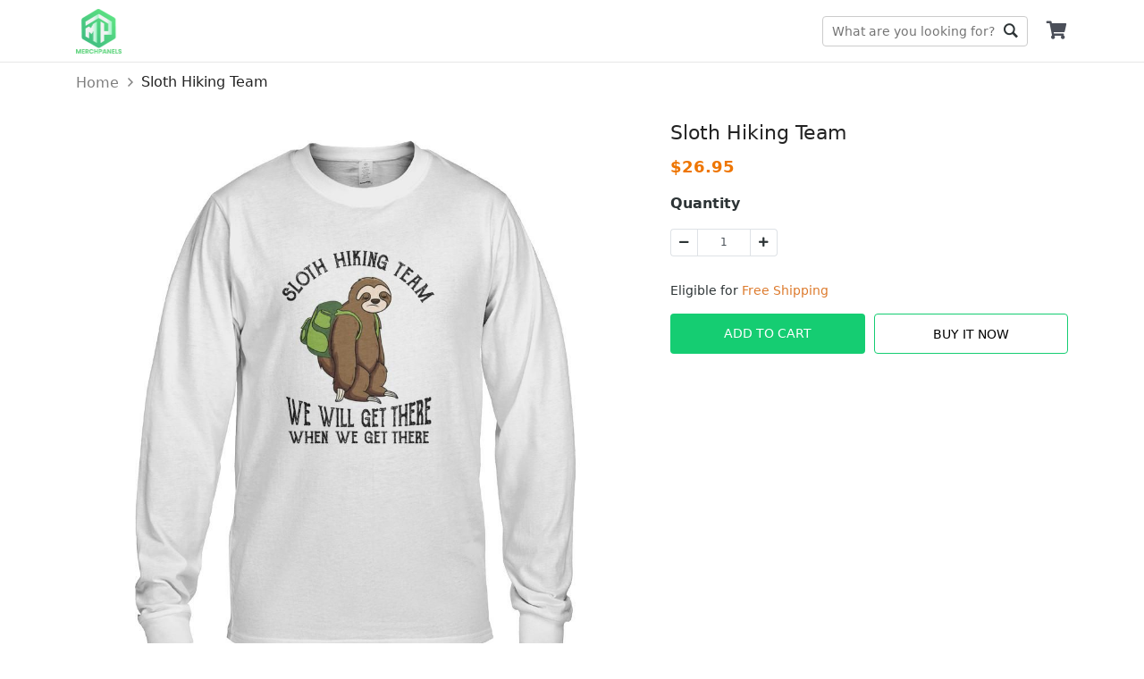

--- FILE ---
content_type: text/html; charset=utf-8
request_url: https://merchpanels.com/sloth-hiking-team
body_size: 8230
content:
<!DOCTYPE html><html lang="en-US"><head><meta charSet="utf-8" class="next-head"/><meta property="og:image" content="https://d2dytk4tvgwhb4.cloudfront.net/lyntz7nk/products/623172f67c7b9f5a8c30f11e/attributes-slide:2d-unisex-long-sleeve,color:white/front-h1IP0aVVqi/regular.jpg" class="next-head"/><meta property="og:locale" content="en_US" class="next-head"/><meta property="og:site_name" content="Sloth Hiking Team" class="next-head"/><link rel="dns-prefetch" href="https://sf-assets-cdn.merchize.com" class="next-head"/><link rel="search" type="application/opensearchdescription+xml" title="MerchPanels Search" href="/public/openSearch.xml" class="next-head"/><script type="application/ld+json" class="next-head">{"@context":"http://schema.org","@type":"organization","name":"MerchPanels","url":"https://merchpanels.com","image":"https://d3lztphkys8xbv.cloudfront.net/ft9uc2v7/22/10/settings/1666599823279_logo.png","telephone":"+84981639686","email":"care.merchpanels@gmail.com","address":{"@type":"postaladdress","streetaddress":"21 Tran Thi Nghi Street, 7 Ward, Go Vap District","addresslocality":"21 Tran Thi Nghi Street, 7 Ward, Go Vap District","postalcode":"700000","addresscountry":"Viet Nam"}}</script><script type="application/ld+json" class="next-head">{"@context":"https://schema.org/","@type":"WebSite","name":"MerchPanels","url":"https://merchpanels.com","image":"https://d3lztphkys8xbv.cloudfront.net/ft9uc2v7/22/10/settings/1666599823279_logo.png","potentialAction":{"@type":"SearchAction","target":"merchpanels.com","query-input":"required name=MerchPanels"}}</script><script type="application/ld+json" class="next-head">{"@context":"https://schema.org/","@type":"LocalBusiness","name":"MerchPanels","url":"https://merchpanels.com","image":"https://d3lztphkys8xbv.cloudfront.net/ft9uc2v7/22/10/settings/1666599823279_logo.png","telephone":"+84981639686","address":{"@type":"PostalAddress","streetAddress":"21 Tran Thi Nghi Street, 7 Ward, Go Vap District","addressLocality":"21 Tran Thi Nghi Street, 7 Ward, Go Vap District","postalCode":"700000","addressCountry":"Viet Nam"}}</script><script type="application/ld+json" class="next-head">{"@context":"https://schema.org/","@type":"product","name":"Sloth Hiking Team","image":"https://d2dytk4tvgwhb4.cloudfront.net/lyntz7nk/products/623172f67c7b9f5a8c30f11e/attributes-slide:2d-unisex-long-sleeve,color:white/front-h1IP0aVVqi/regular.jpg","brand":{"@type":"brand","name":"Sloth Hiking Team"},"offers":{"@type":"offer","priceCurrency":"USD","price":26.95}}</script><script type="application/ld+json" class="next-head">{"@context":"https://schema.org","@type":"BreadcrumbList","itemListElement":[{"@type":"ListItem","position":1,"name":"Home","item":"https://merchpanels.com"},{"@type":"ListItem","position":2,"name":"Sloth Hiking Team"}]}</script><meta name="_cache" content="SHOULD_CACHE_PAGE" class="next-head"/><title class="next-head">Sloth Hiking Team</title><meta name="description" content="This product is a best gift for special occasions and holidays, such as Anniversary, Wedding, Mother’s Day, Father’s Day, Graduation, Thanksgiving, Christmas &amp;amp; New Year’s Day. Show your loved one how much you love them to the moon and back!   At Merchpanels, besides custom apparel, we also offer tees, hoodies, swea" class="next-head"/><meta content="26.95" property="product:price:amount" class="next-head"/><meta content="USD" property="product:price:currency" class="next-head"/><meta content="product" property="og:type" class="next-head"/><meta content="https://merchpanels.com/sloth-hiking-team" property="og:url" class="next-head"/><meta property="og:title" content="Sloth Hiking Team" class="next-head"/><meta property="og:description" content="This product is a best gift for special occasions and holidays, such as Anniversary, Wedding, Mother’s Day, Father’s Day, Graduation, Thanksgiving, Christmas &amp;amp; New Year’s Day. Show your loved one how much you love them to the moon and back!
&amp;nbsp;
At Merchpanels, besides custom apparel, we also offer tees, hoodies, sweaters, mugs, blankets accessories and more on our website, so do not miss our other Friends Halloween Shirt, Halloween T Shirts for Men, Halloween T Shirts for Women, Halloween Shirt Costume, Halloween Shirt Cute, Halloween Shirt Michael Myers, Halloween Running Shirt, Michael Myers Shirt, Pumpkin Shirt, Hocus Pocus T Shirt related merchandise. Moreover, all the products are made-to-order and one of a kind custom designs you can’t get elsewhere in normal stores. Let’s discover Merchpanels.com now and find your favorite personalized items. We can’t wait to surprise and build beautiful memories with you and your loved ones." class="next-head"/><meta property="og:price:amount" content="26.95" class="next-head"/><meta property="og:price:currency" content="USD" class="next-head"/><meta property="og:image" content="https://d2dytk4tvgwhb4.cloudfront.net/lyntz7nk/products/623172f67c7b9f5a8c30f11e/attributes-slide:2d-unisex-long-sleeve,color:white/front-h1IP0aVVqi/regular.jpg" class="next-head"/><link rel="canonical" href="https://merchpanels.com/sloth-hiking-team" class="next-head"/><script type="application/ld+json">{"@context":"http://schema.org/","@type":"Product","productID":"623172f67c7b9f5a8c30f11e","name":"Sloth Hiking Team","description":"This product is a best gift for special occasions and holidays, such as Anniversary, Wedding, Mother’s Day, Father’s Day, Graduation, Thanksgiving, Christmas &amp; New Year’s Day. Show your loved one how much you love them to the moon and back!   At Merchpanels, besides custom apparel, we also offer tees, hoodies, swea","image":"https://d2dytk4tvgwhb4.cloudfront.net/lyntz7nk/products/623172f67c7b9f5a8c30f11e/attributes-slide:2d-unisex-long-sleeve,color:white/front-h1IP0aVVqi/regular.jpg","url":"https://merchpanels.com/sloth-hiking-team","offers":{"@type":"Offer","url":"https://merchpanels.com/sloth-hiking-team","priceCurrency":"USD","price":26.95,"availability":"http://schema.org/InStock"},"brand":{"@type":"Thing","name":"MerchPanels"}}</script><script class="next-head">(function(w,d,s,l,i){w[l]=w[l]||[];w[l].push({'gtm.start':new Date().getTime(),event:'gtm.js'});var f=d.getElementsByTagName(s)[0],j=d.createElement(s),dl=l!='dataLayer'?'&l='+l:'';j.async=true;j.src='https://www.googletagmanager.com/gtm.js?id='+i+dl;f.parentNode.insertBefore(j,f);})(window,document,'script','dataLayer','GTM-P9T27SS');</script><link rel="preload" href="https://sf-assets-cdn.merchize.com/9703c344f890b8e4bc8cb974c4ecd5264d4b9dc3/_next/static/2TMF9hVy7Z~3tQP90H5XC/pages/product.js" as="script"/><link rel="preload" href="https://sf-assets-cdn.merchize.com/9703c344f890b8e4bc8cb974c4ecd5264d4b9dc3/_next/static/2TMF9hVy7Z~3tQP90H5XC/pages/_app.js" as="script"/><link rel="preload" href="https://sf-assets-cdn.merchize.com/9703c344f890b8e4bc8cb974c4ecd5264d4b9dc3/_next/static/2TMF9hVy7Z~3tQP90H5XC/pages/_error.js" as="script"/><link rel="preload" href="https://sf-assets-cdn.merchize.com/9703c344f890b8e4bc8cb974c4ecd5264d4b9dc3/_next/static/chunks/52.ea385be73a97a170fc5c.js" as="script"/><link rel="preload" href="https://sf-assets-cdn.merchize.com/9703c344f890b8e4bc8cb974c4ecd5264d4b9dc3/_next/static/runtime/webpack-22145a57f90d45ff0527.js" as="script"/><link rel="preload" href="https://sf-assets-cdn.merchize.com/9703c344f890b8e4bc8cb974c4ecd5264d4b9dc3/_next/static/chunks/styles.4541d2a9dd9ecf49b968.js" as="script"/><link rel="preload" href="https://sf-assets-cdn.merchize.com/9703c344f890b8e4bc8cb974c4ecd5264d4b9dc3/_next/static/chunks/commons.b97f666c5d5b712017aa.js" as="script"/><link rel="preload" href="https://sf-assets-cdn.merchize.com/9703c344f890b8e4bc8cb974c4ecd5264d4b9dc3/_next/static/runtime/main-76282ba85b8107dd99e4.js" as="script"/><link rel="stylesheet" href="https://sf-assets-cdn.merchize.com/9703c344f890b8e4bc8cb974c4ecd5264d4b9dc3/_next/static/css/styles.e0d37141.chunk.css"/><style id="__jsx-3812731435">@font-face{font-family:'Ionicons';src:url('/static/assets/fonts/ionicons/ionicons.ttf') format('truetype');font-display:swap;}
@font-face{font-family:'Font Awesome';src:url('/static/assets/fonts/fontawesome/fa-brands-400.woff2') format('woff2');font-display:swap;}
@font-face{font-family:'Font Awesome';src:url('/static/assets/fonts/fontawesome/fa-solid-900.woff2') format('woff2');font-display:swap;}</style><meta name="viewport" content="width=device-width, initial-scale=1.0" class="jsx-3812731435"/><link rel="dns-prefetch" href="https://d2dytk4tvgwhb4.cloudfront.net" class="jsx-3812731435"/><link rel="dns-prefetch" href="https://use.fontawesome.com" class="jsx-3812731435"/><link rel="dns-prefetch" href="https://fonts.googleapis.com" class="jsx-3812731435"/><link rel="dns-prefetch" href="https://connect.facebook.net" class="jsx-3812731435"/><meta property="article:modified_time" content="2026-01-18T13:42:48.093Z" class="jsx-3812731435"/><script async="" src="https://www.googletagmanager.com/gtag/js?id=G-CDV9CLSYYY"></script><script>
                    window.dataLayer = window.dataLayer || [];
                    function gtag(){dataLayer.push(arguments)};
                    gtag('js', new Date());
                    
                    gtag('config', 'G-CDV9CLSYYY');
                    
                </script></head><body><div id="AddSuccessCart"></div><div id="__next"><div id="app" class=""><div class="Header"><div class="HeaderWrapper container"><div class="QuickSearchForm"><form class="DesktopWrapper"><input type="text" class="SearchForm" placeholder="What are you looking for?" value=""/><div class="ButtonWrapper"><button class="SearchButton" type="submit">Go</button></div><div class="IconWrapper d-md-none"></div></form><span class="CloseSearch d-md-none">Close</span></div><div class="MobileHeader d-md-none"><div class="LeftHeader"><div class="BurgerToggle"></div></div></div><div class="LogoWrapper d-md-block flex-shrink-0"><a class="Logo" title="MerchPanels" href="/"><img src="https://d3lztphkys8xbv.cloudfront.net/ft9uc2v7/22/10/settings/1666599823279_logo.png" alt="MerchPanels" srcSet="https://d2dytk4tvgwhb4.cloudfront.net/thumb/image/o_png,h_70,e_true,fit_cover/ft9uc2v7/22/10/settings/1666599823279_logo.png 70w, https://d2dytk4tvgwhb4.cloudfront.net/thumb/image/o_png,h_100,e_true,fit_cover/ft9uc2v7/22/10/settings/1666599823279_logo.png 100w" sizes="(max-width: 768px) 70px, 100px" loading="lazy"/></a></div><div class="DesktopMenu d-none d-sm-block m-auto"><div></div></div><div class="RightHeader d-md-block"><div class="CartWrapper"><a href="/orders/cart" class="Cart"><div class="CartInner"><button><i class="Icon fa fa-shopping-cart"></i></button></div></a></div></div></div></div><div class="Breadcrumb"><div class="container"><nav aria-label="breadcrumb"><ol class="breadcrumb"><li class="breadcrumb-item"><a href="/" class="BreadcrumbLink"><span>Home</span></a></li><li class="breadcrumb-item"><span>Sloth Hiking Team</span></li></ol></nav></div></div><main class="MainContent" id="main"><div class="ProductPageContainer"><div class="ProductPage"><div class="TopProduct"><div class="BreadcrumbProduct"><div class="container"><nav class="" aria-label="breadcrumb"><ol class="breadcrumb"><li class="breadcrumb-item"><a href="/">Home</a></li><li class="active breadcrumb-item" aria-current="page">Sloth Hiking Team</li></ol></nav></div></div></div><div class="ProductMain"><div class="container"><div class="ProductWrapper"><div class="ProductLeft col-md-7 col-12 float-md-left"><div class="WrapperLeft" id="ProductLeft"><div class="ProductThumbnail"><div id="main-preview" class="position-relative"><div class="ProductImageCarousel"><div class="slick-slider slick-initialized" dir="ltr"><div class="slick-list"><div class="slick-track" style="width:500%;left:-100%"><div data-index="-1" tabindex="-1" class="slick-slide slick-cloned" aria-hidden="true" style="width:20%"><div><div class="ProductImage" tabindex="-1" style="width:100%;display:inline-block"><div class="ImagePreview loading"><div class="Image"><img class="img-fluid ImagePreview" src="https://d2dytk4tvgwhb4.cloudfront.net/lyntz7nk/products/623172f67c7b9f5a8c30f11e/attributes-slide:2d-unisex-long-sleeve,color:white/back-q2410FtoGj/regular.jpg" alt="lyntz7nk/products/623172f67c7b9f5a8c30f11e/attributes-slide:2d-unisex-long-sleeve,color:white/back-q2410FtoGj"/></div></div></div></div></div><div data-index="0" class="slick-slide slick-active slick-current" tabindex="-1" aria-hidden="false" style="outline:none;width:20%"><div><div class="ProductImage" tabindex="-1" style="width:100%;display:inline-block"><div class="ImagePreview loading"><div class="Image"><img class="img-fluid ImagePreview" src="https://d2dytk4tvgwhb4.cloudfront.net/lyntz7nk/products/623172f67c7b9f5a8c30f11e/attributes-slide:2d-unisex-long-sleeve,color:white/front-h1IP0aVVqi/regular.jpg" alt="lyntz7nk/products/623172f67c7b9f5a8c30f11e/attributes-slide:2d-unisex-long-sleeve,color:white/front-h1IP0aVVqi"/></div></div></div></div></div><div data-index="1" class="slick-slide" tabindex="-1" aria-hidden="true" style="outline:none;width:20%"><div><div class="ProductImage" tabindex="-1" style="width:100%;display:inline-block"><div class="ImagePreview loading"><div class="Image"><img class="img-fluid ImagePreview" src="https://d2dytk4tvgwhb4.cloudfront.net/lyntz7nk/products/623172f67c7b9f5a8c30f11e/attributes-slide:2d-unisex-long-sleeve,color:white/back-q2410FtoGj/regular.jpg" alt="lyntz7nk/products/623172f67c7b9f5a8c30f11e/attributes-slide:2d-unisex-long-sleeve,color:white/back-q2410FtoGj"/></div></div></div></div></div><div data-index="2" tabindex="-1" class="slick-slide slick-cloned" aria-hidden="true" style="width:20%"><div><div class="ProductImage" tabindex="-1" style="width:100%;display:inline-block"><div class="ImagePreview loading"><div class="Image"><img class="img-fluid ImagePreview" src="https://d2dytk4tvgwhb4.cloudfront.net/lyntz7nk/products/623172f67c7b9f5a8c30f11e/attributes-slide:2d-unisex-long-sleeve,color:white/front-h1IP0aVVqi/regular.jpg" alt="lyntz7nk/products/623172f67c7b9f5a8c30f11e/attributes-slide:2d-unisex-long-sleeve,color:white/front-h1IP0aVVqi"/></div></div></div></div></div><div data-index="3" tabindex="-1" class="slick-slide slick-cloned" aria-hidden="true" style="width:20%"><div><div class="ProductImage" tabindex="-1" style="width:100%;display:inline-block"><div class="ImagePreview loading"><div class="Image"><img class="img-fluid ImagePreview" src="https://d2dytk4tvgwhb4.cloudfront.net/lyntz7nk/products/623172f67c7b9f5a8c30f11e/attributes-slide:2d-unisex-long-sleeve,color:white/back-q2410FtoGj/regular.jpg" alt="lyntz7nk/products/623172f67c7b9f5a8c30f11e/attributes-slide:2d-unisex-long-sleeve,color:white/back-q2410FtoGj"/></div></div></div></div></div></div></div><ul style="display:block" class="slick-dots"><li class="slick-active"><button>1</button></li><li class=""><button>2</button></li></ul></div></div><div class="IconLoading"><div role="status" class="spinner-border-lg spinner-border text-success"><span class="sr-only">Loading...</span></div></div></div></div></div></div><div class="ProductTitle col-12 col-md-5 float-md-right"><h1>Sloth Hiking Team</h1></div><div id="ProductRight" class="ProductRight col-md-5 col-12 float-md-right"><div class="WrapperRight"><div class="ProductPrice"><span class="Origin"><b>$<!-- -->26.95</b></span></div><div class="ProductVariants"><div class="Variants"></div><div class="ProductQuantity mt-3"><div class="QuantityWrapper"><div class="Title"><strong><label for="input-quantity">Quantity</label></strong></div><div class="Quantity"><div class="QuantityInput input-group"><div class="disabled input-group-prepend"><span class="input-group-text"><i class="fas fa-minus"></i></span></div><input type="number" id="input-quantity" value="1" class="QuantityNumber form-control"/><div class="input-group-append"><span class="input-group-text"><i class="fas fa-plus"></i></span></div></div></div></div></div></div><div class="d-flex justify-content-start FreeShipping"><div class="pt-2"> Eligible for <span>Free Shipping</span></div></div><div class="ProductAddToCart"><div id="ButtonAddToCart" class="ButtonAddToCart"><div class="wrapButton"><div class="col-button"><button class="btn btn-primary CTAButton">Add To Cart</button></div><div class="col-button"><button class="btn btn-success BuyItButton">Buy It Now</button></div></div></div></div><div class="ProductShareActions"></div></div></div><div class="ProductRightStickyBarWrapper"><div class="ProductRightStickyBar" id="ProductRightStickyBar"><div class="container"><div class="row align-items-center"><div class="col-md-4 d-none d-sm-block"><div class="d-flex align-items-center"><div class="WrapperImageSticky"><div class="ProductLeft float-md-left"><div class="WrapperLeft" id="ProductLeft"><div class="ProductThumbnail"><div id="main-preview" class="position-relative"><div class="ProductImageCarousel"><div class="slick-slider slick-initialized" dir="ltr"><div class="slick-list"><div class="slick-track" style="width:500%;left:-100%"><div data-index="-1" tabindex="-1" class="slick-slide slick-cloned" aria-hidden="true" style="width:20%"><div><div class="ProductImage" tabindex="-1" style="width:100%;display:inline-block"><div class="ImagePreview loading"><div class="Image"><img class="img-fluid ImagePreview" src="https://d2dytk4tvgwhb4.cloudfront.net/lyntz7nk/products/623172f67c7b9f5a8c30f11e/attributes-slide:2d-unisex-long-sleeve,color:white/back-q2410FtoGj/regular.jpg" alt="lyntz7nk/products/623172f67c7b9f5a8c30f11e/attributes-slide:2d-unisex-long-sleeve,color:white/back-q2410FtoGj"/></div></div></div></div></div><div data-index="0" class="slick-slide slick-active slick-current" tabindex="-1" aria-hidden="false" style="outline:none;width:20%"><div><div class="ProductImage" tabindex="-1" style="width:100%;display:inline-block"><div class="ImagePreview loading"><div class="Image"><img class="img-fluid ImagePreview" src="https://d2dytk4tvgwhb4.cloudfront.net/lyntz7nk/products/623172f67c7b9f5a8c30f11e/attributes-slide:2d-unisex-long-sleeve,color:white/front-h1IP0aVVqi/regular.jpg" alt="lyntz7nk/products/623172f67c7b9f5a8c30f11e/attributes-slide:2d-unisex-long-sleeve,color:white/front-h1IP0aVVqi"/></div></div></div></div></div><div data-index="1" class="slick-slide" tabindex="-1" aria-hidden="true" style="outline:none;width:20%"><div><div class="ProductImage" tabindex="-1" style="width:100%;display:inline-block"><div class="ImagePreview loading"><div class="Image"><img class="img-fluid ImagePreview" src="https://d2dytk4tvgwhb4.cloudfront.net/lyntz7nk/products/623172f67c7b9f5a8c30f11e/attributes-slide:2d-unisex-long-sleeve,color:white/back-q2410FtoGj/regular.jpg" alt="lyntz7nk/products/623172f67c7b9f5a8c30f11e/attributes-slide:2d-unisex-long-sleeve,color:white/back-q2410FtoGj"/></div></div></div></div></div><div data-index="2" tabindex="-1" class="slick-slide slick-cloned" aria-hidden="true" style="width:20%"><div><div class="ProductImage" tabindex="-1" style="width:100%;display:inline-block"><div class="ImagePreview loading"><div class="Image"><img class="img-fluid ImagePreview" src="https://d2dytk4tvgwhb4.cloudfront.net/lyntz7nk/products/623172f67c7b9f5a8c30f11e/attributes-slide:2d-unisex-long-sleeve,color:white/front-h1IP0aVVqi/regular.jpg" alt="lyntz7nk/products/623172f67c7b9f5a8c30f11e/attributes-slide:2d-unisex-long-sleeve,color:white/front-h1IP0aVVqi"/></div></div></div></div></div><div data-index="3" tabindex="-1" class="slick-slide slick-cloned" aria-hidden="true" style="width:20%"><div><div class="ProductImage" tabindex="-1" style="width:100%;display:inline-block"><div class="ImagePreview loading"><div class="Image"><img class="img-fluid ImagePreview" src="https://d2dytk4tvgwhb4.cloudfront.net/lyntz7nk/products/623172f67c7b9f5a8c30f11e/attributes-slide:2d-unisex-long-sleeve,color:white/back-q2410FtoGj/regular.jpg" alt="lyntz7nk/products/623172f67c7b9f5a8c30f11e/attributes-slide:2d-unisex-long-sleeve,color:white/back-q2410FtoGj"/></div></div></div></div></div></div></div><ul style="display:block" class="slick-dots"><li class="slick-active"><button>1</button></li><li class=""><button>2</button></li></ul></div></div><div class="IconLoading"><div role="status" class="spinner-border-lg spinner-border text-success"><span class="sr-only">Loading...</span></div></div></div></div></div></div></div><div class="ContentProductSticky"><div class="ProductTitle">Sloth Hiking Team</div><div class="ProductPrice"><span class="Origin"><b>$<!-- -->26.95</b></span></div></div></div></div><div class="col-md-8 col-sm-12"><div class="ProductVariantsSticky d-flex align-items-center flex-wrap justify-content-end"><div class="Variants Variants_0"></div><div class="ProductQuantity mt-3"><div class="QuantityWrapper"><div class="Title"><strong><label for="input-quantity">Quantity</label></strong></div><div class="Quantity"><div class="QuantityInput input-group"><div class="disabled input-group-prepend"><span class="input-group-text"><i class="fas fa-minus"></i></span></div><input type="number" id="input-quantity" value="1" class="QuantityNumber form-control"/><div class="input-group-append"><span class="input-group-text"><i class="fas fa-plus"></i></span></div></div></div></div></div><div class="ProductAddToCart"><div id="" class="ButtonAddToCart"><div class="wrapButton"><div class="col-button"><button class="btn btn-primary CTAButton">Add To Cart</button></div><div class="col-button"><button class="btn btn-success BuyItButton">Buy It Now</button></div></div></div></div></div></div></div></div></div></div></div><div class="ProductDetailInfoWrapper"><div class="ProductDescription ProductDetailInfoItem"><div class="FlexBetween"><h3 class="Title m-0">Description</h3><div class="ArrowIcon active"><svg version="1.0" xmlns="http://www.w3.org/2000/svg" width="20" height="20" viewBox="0 0 512.000000 512.000000" preserveAspectRatio="xMidYMid meet"><g transform="translate(0.000000,512.000000) scale(0.100000,-0.100000)" fill="currentColor" stroke="none"><path d="M2440 4034 c-48 -22 -209 -179 -1226 -1197 -1123 -1123 -1173 -1174 -1193 -1230 -27 -73 -27 -131 1 -204 17 -48 40 -77 137 -174 143 -144 177 -163 286 -164 58 0 91 5 120 19 27 13 355 333 1018 995 l977 976 978 -977 c537 -537 993 -984 1012 -994 19 -9 67 -19 106 -22 110 -7 160 20 305 166 97 98 119 127 137 175 27 72 28 131 2 199 -18 49 -117 151 -1202 1235 -924 923 -1193 1187 -1228 1202 -66 30 -159 28 -230 -5z"></path></g></svg></div></div><div class="collapse show"><div class="Content  mt-2"><p>This product is a best gift for special occasions and holidays, such as Anniversary, Wedding, Mother’s Day, Father’s Day, Graduation, Thanksgiving, Christmas &amp; New Year’s Day. Show your loved one how much you love them to the moon and back!</p>
<p>&nbsp;</p>
<p>At Merchpanels, besides custom apparel, we also offer tees, hoodies, sweaters, mugs, blankets accessories and more on our website, so do not miss our other Friends Halloween Shirt, Halloween T Shirts for Men, Halloween T Shirts for Women, Halloween Shirt Costume, Halloween Shirt Cute, Halloween Shirt Michael Myers, Halloween Running Shirt, Michael Myers Shirt, Pumpkin Shirt, Hocus Pocus T Shirt related merchandise. Moreover, all the products are made-to-order and one of a kind custom designs you can’t get elsewhere in normal stores. Let’s discover Merchpanels.com now and find your favorite personalized items. We can’t wait to surprise and build beautiful memories with you and your loved ones.</p></div></div></div><div class="ProductShipping ProductDetailInfoItem"><div class="FlexBetween"><h3 class="Title m-0">Shipping Info</h3><div class="ArrowIcon active"><svg version="1.0" xmlns="http://www.w3.org/2000/svg" width="20" height="20" viewBox="0 0 512.000000 512.000000" preserveAspectRatio="xMidYMid meet"><g transform="translate(0.000000,512.000000) scale(0.100000,-0.100000)" fill="currentColor" stroke="none"><path d="M2440 4034 c-48 -22 -209 -179 -1226 -1197 -1123 -1123 -1173 -1174 -1193 -1230 -27 -73 -27 -131 1 -204 17 -48 40 -77 137 -174 143 -144 177 -163 286 -164 58 0 91 5 120 19 27 13 355 333 1018 995 l977 976 978 -977 c537 -537 993 -984 1012 -994 19 -9 67 -19 106 -22 110 -7 160 20 305 166 97 98 119 127 137 175 27 72 28 131 2 199 -18 49 -117 151 -1202 1235 -924 923 -1193 1187 -1228 1202 -66 30 -159 28 -230 -5z"></path></g></svg></div></div><div class="collapse show"><div class="Content mt-2"><ul><li>Worldwide shipping available. Shipping fees and delivery time depends on the country and total weight of items in your order.</li><li>Tip: Buying 2 products or more at the same time will save you quite a lot on shipping fees.</li><li>View our full return &amp; refund policy <a href="/returns" rel="noopener noreferrer" target="_blank">here</a>.</li></ul></div></div></div></div><div class="border-top ProductRelatedListItem"></div><div id="reviewSection" class="ReviewContainer"><div class="border-top"><div class="row ReviewTopRow justify-content-between"><div class="ReviewCounts col-12 col-md-6 col-lg-5"><div class="row ReviewSummary"><div class="col-6"><h3 class="ratePercent">0<!-- -->/5</h3></div><div class="col-6 text-right rateNumber">0 reviews</div></div><div class="ReviewStar"><div class="ReviewStarRow mb-2"><div class="RateStar"><div class="StarsRating"><div class="Wrapper"><div class="Stars"><div class="RatingView"><div class="StarEmpty"><i class="far fa-star"></i><i class="far fa-star"></i><i class="far fa-star"></i><i class="far fa-star"></i><i class="far fa-star"></i></div><div class="StarFull" style="width:100%"><i class="fa fa-star"></i><i class="fa fa-star"></i><i class="fa fa-star"></i><i class="fa fa-star"></i><i class="fa fa-star"></i></div></div></div></div></div></div><div class="RateProgress"><div class="progress"><div class="progress-bar" role="progressbar" style="width:0%"></div></div></div><div class="RatePercent">0<!-- -->%</div></div><div class="ReviewStarRow mb-2"><div class="RateStar"><div class="StarsRating"><div class="Wrapper"><div class="Stars"><div class="RatingView"><div class="StarEmpty"><i class="far fa-star"></i><i class="far fa-star"></i><i class="far fa-star"></i><i class="far fa-star"></i><i class="far fa-star"></i></div><div class="StarFull" style="width:80%"><i class="fa fa-star"></i><i class="fa fa-star"></i><i class="fa fa-star"></i><i class="fa fa-star"></i><i class="fa fa-star"></i></div></div></div></div></div></div><div class="RateProgress"><div class="progress"><div class="progress-bar" role="progressbar" style="width:0%"></div></div></div><div class="RatePercent">0<!-- -->%</div></div><div class="ReviewStarRow mb-2"><div class="RateStar"><div class="StarsRating"><div class="Wrapper"><div class="Stars"><div class="RatingView"><div class="StarEmpty"><i class="far fa-star"></i><i class="far fa-star"></i><i class="far fa-star"></i><i class="far fa-star"></i><i class="far fa-star"></i></div><div class="StarFull" style="width:60%"><i class="fa fa-star"></i><i class="fa fa-star"></i><i class="fa fa-star"></i><i class="fa fa-star"></i><i class="fa fa-star"></i></div></div></div></div></div></div><div class="RateProgress"><div class="progress"><div class="progress-bar" role="progressbar" style="width:0%"></div></div></div><div class="RatePercent">0<!-- -->%</div></div><div class="ReviewStarRow mb-2"><div class="RateStar"><div class="StarsRating"><div class="Wrapper"><div class="Stars"><div class="RatingView"><div class="StarEmpty"><i class="far fa-star"></i><i class="far fa-star"></i><i class="far fa-star"></i><i class="far fa-star"></i><i class="far fa-star"></i></div><div class="StarFull" style="width:40%"><i class="fa fa-star"></i><i class="fa fa-star"></i><i class="fa fa-star"></i><i class="fa fa-star"></i><i class="fa fa-star"></i></div></div></div></div></div></div><div class="RateProgress"><div class="progress"><div class="progress-bar" role="progressbar" style="width:0%"></div></div></div><div class="RatePercent">0<!-- -->%</div></div><div class="ReviewStarRow mb-2"><div class="RateStar"><div class="StarsRating"><div class="Wrapper"><div class="Stars"><div class="RatingView"><div class="StarEmpty"><i class="far fa-star"></i><i class="far fa-star"></i><i class="far fa-star"></i><i class="far fa-star"></i><i class="far fa-star"></i></div><div class="StarFull" style="width:20%"><i class="fa fa-star"></i><i class="fa fa-star"></i><i class="fa fa-star"></i><i class="fa fa-star"></i><i class="fa fa-star"></i></div></div></div></div></div></div><div class="RateProgress"><div class="progress"><div class="progress-bar" role="progressbar" style="width:0%"></div></div></div><div class="RatePercent">0<!-- -->%</div></div></div></div><div class="ReviewPhotos col-12 col-md-6 col-lg-6"><h4 class="ReviewPhotosHeading mb-3">Reviews</h4><div class="ReviewPhotosSlide"></div></div></div><ul class="nav nav-tabs ReviewTab"><li class="wrap-btn-tab"><button class="btn btn-tab btn-link btn-active"><span class="reviewTypeInTab">Product</span> reviews (<!-- -->0<!-- -->)</button><button class="btn btn-tab btn-link"><span class="reviewTypeInTab">Store</span> reviews (<!-- -->0<!-- -->)</button></li><li class="WrapSortMenu"><div class="ReviewPopup"></div><div class="ml-2 dropdown ButtonSortProductReview"><div class="dropdown"><button type="button" aria-haspopup="true" aria-expanded="false" class="dropdown-toggle btn btn-secondary"><svg fill="#000000" width="24px" height="24px" viewBox="0 0 512 512" xmlns="http://www.w3.org/2000/svg"><path d="M496 384H160v-16c0-8.8-7.2-16-16-16h-32c-8.8 0-16 7.2-16 16v16H16c-8.8 0-16 7.2-16 16v32c0 8.8 7.2 16 16 16h80v16c0 8.8 7.2 16 16 16h32c8.8 0 16-7.2 16-16v-16h336c8.8 0 16-7.2 16-16v-32c0-8.8-7.2-16-16-16zm0-160h-80v-16c0-8.8-7.2-16-16-16h-32c-8.8 0-16 7.2-16 16v16H16c-8.8 0-16 7.2-16 16v32c0 8.8 7.2 16 16 16h336v16c0 8.8 7.2 16 16 16h32c8.8 0 16-7.2 16-16v-16h80c8.8 0 16-7.2 16-16v-32c0-8.8-7.2-16-16-16zm0-160H288V48c0-8.8-7.2-16-16-16h-32c-8.8 0-16 7.2-16 16v16H16C7.2 64 0 71.2 0 80v32c0 8.8 7.2 16 16 16h208v16c0 8.8 7.2 16 16 16h32c8.8 0 16-7.2 16-16v-16h208c8.8 0 16-7.2 16-16V80c0-8.8-7.2-16-16-16z"></path></svg></button><div tabindex="-1" role="menu" aria-hidden="true" class="dropdown-menu dropdown-menu-right"><h6 tabindex="-1" class="dropdown-header">Sort by:</h6><button type="button" tabindex="0" role="menuitem" class="dropdown-item Selected dropdown-item">Newest<span class="IconCheckReviewDropdown"><i class="ion-ios-checkmark-empty"></i></span></button><button type="button" tabindex="0" role="menuitem" class="dropdown-item dropdown-item">Highest ratings<span class="IconCheckReviewDropdown"><i class="ion-ios-checkmark-empty"></i></span></button><button type="button" tabindex="0" role="menuitem" class="dropdown-item dropdown-item">Lowest ratings<span class="IconCheckReviewDropdown"><i class="ion-ios-checkmark-empty"></i></span></button></div></div></div></li><li class="clearfix"></li></ul><div class="tab-content"><div id="product" class="tab-pane"><div class="wrapperReviewList"><div class="ReviewList ReviewList_list"><div class="MasonryLayout"></div></div></div></div><div id="store" class="tab-pane d-none"><div class="wrapperReviewList"><div class="ReviewList ReviewList_list"><div class="MasonryLayout"></div></div></div></div></div></div></div></div></div></div></div></main><div class="LayerOverlay"></div></div><div>
<script>
  !function(f,b,e,v,n,t,s)
  {if(f.fbq)return;n=f.fbq=function(){n.callMethod?
  n.callMethod.apply(n,arguments):n.queue.push(arguments)};
  if(!f._fbq)f._fbq=n;n.push=n;n.loaded=!0;n.version='2.0';
  n.queue=[];t=b.createElement(e);t.async=!0;
  t.src=v;s=b.getElementsByTagName(e)[0];
  s.parentNode.insertBefore(t,s)}(window, document,'script',
  'https://connect.facebook.net/en_US/fbevents.js');
  fbq.disablePushState = true;
</script>
</div><noscript><iframe src="https://www.googletagmanager.com/ns.html?id=GTM-P9T27SS" height="0" width="0" style="display:none;visibility:hidden"></iframe></noscript></div><script>__NEXT_DATA__ = {"props":{"pageProps":{"slug":"sloth-hiking-team","variantId":"","product":{"_id":"623172f67c7b9f5a8c30f11e","seo_information":{"allow_redirect":[],"is_redirect":true,"slug":"sloth-hiking-team","title":"Sloth Hiking Team","description":"This product is a best gift for special occasions and holidays, such as Anniversary, Wedding, Mother’s Day, Father’s Day, Graduation, Thanksgiving, Christmas \u0026amp; New Year’s Day. Show your loved one how much you love them to the moon and back!   At Merchpanels, besides custom apparel, we also offer tees, hoodies, swea"},"tags":["camping","t-shirt-2d"],"collections":[],"attributes":["623172f67c7b9fc3dc30f118","623172f67c7b9f0fde30f11a","623172f67c7b9f193d30f11c"],"is_private":false,"is_stealthy":false,"images":[{"src":"https://d2dytk4tvgwhb4.cloudfront.net/lyntz7nk/products/623172f67c7b9f5a8c30f11e/attributes-slide:2d-unisex-long-sleeve,color:white/front-h1IP0aVVqi/regular.jpg","alt":"lyntz7nk/products/623172f67c7b9f5a8c30f11e/attributes-slide:2d-unisex-long-sleeve,color:white/front-h1IP0aVVqi"},{"src":"https://d2dytk4tvgwhb4.cloudfront.net/lyntz7nk/products/623172f67c7b9f5a8c30f11e/attributes-slide:2d-unisex-long-sleeve,color:white/back-q2410FtoGj/regular.jpg","alt":"lyntz7nk/products/623172f67c7b9f5a8c30f11e/attributes-slide:2d-unisex-long-sleeve,color:white/back-q2410FtoGj"}],"is_parent":false,"template":"","gallery":[],"designs":[],"title":"Sloth Hiking Team","description":"\u003cp\u003eThis product is a best gift for special occasions and holidays, such as Anniversary, Wedding, Mother’s Day, Father’s Day, Graduation, Thanksgiving, Christmas \u0026amp; New Year’s Day. Show your loved one how much you love them to the moon and back!\u003c/p\u003e\n\u003cp\u003e\u0026nbsp;\u003c/p\u003e\n\u003cp\u003eAt Merchpanels, besides custom apparel, we also offer tees, hoodies, sweaters, mugs, blankets accessories and more on our website, so do not miss our other Friends Halloween Shirt, Halloween T Shirts for Men, Halloween T Shirts for Women, Halloween Shirt Costume, Halloween Shirt Cute, Halloween Shirt Michael Myers, Halloween Running Shirt, Michael Myers Shirt, Pumpkin Shirt, Hocus Pocus T Shirt related merchandise. Moreover, all the products are made-to-order and one of a kind custom designs you can’t get elsewhere in normal stores. Let’s discover Merchpanels.com now and find your favorite personalized items. We can’t wait to surprise and build beautiful memories with you and your loved ones.\u003c/p\u003e","slug":"sloth-hiking-team","type":{"_id":"6168fcc9e62533f0cd5baafc","type":"pod","vendor":"merchize","created":"2021-10-15T04:00:09.930Z","__v":0},"meta":{"copied_from":"merchpanels.co","size_chart":"product"},"excerpt":"\u003cp\u003eThis product is a best gift for special occasions and holidays, such as Anniversary, Wedding, Mother’s Day, Father’s Day, Graduation,","url":"https://merchpanels.com/sloth-hiking-team","preview":{"src":"https://d2dytk4tvgwhb4.cloudfront.net/lyntz7nk/products/623172f67c7b9f5a8c30f11e/attributes-slide:2d-unisex-long-sleeve,color:white/front-h1IP0aVVqi/regular.jpg","atl":"Sloth Hiking Team"},"min_price_variant":23.95,"currency":"USD","retail_price":26.95,"variants":[{"_id":"623172f67c7b9f5c9f30f2bc","sides":["front-h1IP0aVVqi","back-q2410FtoGj"],"image_uris":["lyntz7nk/products/623172f67c7b9f5a8c30f11e/attributes-slide:2d-unisex-long-sleeve,color:white/front-h1IP0aVVqi","lyntz7nk/products/623172f67c7b9f5a8c30f11e/attributes-slide:2d-unisex-long-sleeve,color:white/back-q2410FtoGj"],"retail_price":26.95,"is_taxable":true,"is_default":true,"is_active":true,"sku":"1C_BPT240_047","title":"2d-unisex-long-sleeve / White / XL","weight":0,"currency":"USD","options":[{"is_preselected":true,"position":0,"hide_storefront":false,"slug":"2d-unisex-long-sleeve","value":"2d-unisex-long-sleeve","name":"2d-unisex-long-sleeve","attribute":"623172f67c7b9fc3dc30f118"},{"is_preselected":true,"position":1,"hide_storefront":false,"slug":"white","value":"#ffffff","name":"White","attribute":"623172f67c7b9f0fde30f11a"},{"is_preselected":false,"position":2,"hide_storefront":false,"slug":"xl","value":"XL","name":"XL","attribute":"623172f67c7b9f193d30f11c"}],"product":"623172f67c7b9f5a8c30f11e","base_cost":9.5,"created":"2021-10-18T06:53:18.867Z","sku_seller":"1C-AVM13A-1644837168SO7L0-A1-6KL","__v":0}],"review_summary":{}},"error":"","dataBreadcrumb":{"@context":"https://schema.org","@type":"BreadcrumbList","itemListElement":[{"@type":"ListItem","position":1,"name":"Home","item":"https://merchpanels.com"},{"@type":"ListItem","position":2,"name":"Sloth Hiking Team"}]},"location":{"protocol":null,"hostname":null,"pathname":"merchpanels.com/sloth-hiking-team","search":null,"queryParams":{},"domain":"merchpanels.com/sloth-hiking-team"}},"route":"/product"},"page":"/product","query":{"slug":"sloth-hiking-team"},"buildId":"2TMF9hVy7Z~3tQP90H5XC","assetPrefix":"https://sf-assets-cdn.merchize.com/9703c344f890b8e4bc8cb974c4ecd5264d4b9dc3","runtimeConfig":{"site":{}},"dynamicIds":[483],"__server":{"publicSettings":{"mode":"normal","domain":"merchpanels.com","name":"merchpanels","sentry_dsn":"https://e059f65bdbb34652e1a19b757d3397ba@sentry-plf.mymerchize.com/7","tag_line":"Unique gifts for any occasion, any recipient, any obsession","general_name":"MerchPanels","email_support":"care.merchpanels@gmail.com","logo_url":"https://d3lztphkys8xbv.cloudfront.net/ft9uc2v7/22/10/settings/1666599823279_logo.png","favicon_url":"https://d3lztphkys8xbv.cloudfront.net/ft9uc2v7/22/03/settings/1647572436757_1625456391729_logopa.png","banner_url":"https://d3lztphkys8xbv.cloudfront.net/ft9uc2v7/25/09/settings/1757338264694_v.jpg","phone":"+84981639686","legal_name":"MerchPanels","address":"21 Tran Thi Nghi Street, 7 Ward, Go Vap District","city":"Ho Chi Minh City","zip_code":"700000","country":"Viet Nam","currency":"USD","cdn_prefix_assets":"https://sf-assets-cdn.merchize.com","gtm":"GTM-P9T27SS","fbpxl":"[{\"fbpxl\":\"1113985795722955\",\"fbconversion\":\"[base64]\"}]","google_analytics":"G-CDV9CLSYYY","enhanced_ecommerce":"enabled","shipping_info":"enabled","show_featured_collections":"enabled","is_co_countdown_show":"enabled","show_track_order":"enabled","checkout_display_phone_number":"required","checkout_display_address2":"optional","klaviyo_api_key":"T2Tkyn","feature_tags":["change_product_url","auto_topup_paypal","export_product_klavioy","customer_management","PO_checkout","seller_mapping","combine_order"],"is_address":false,"link_facebook":"https://www.facebook.com/merchpanels","link_instagram":"https://www.instagram.com/merch_panels/","link_twitter":"https://twitter.com/merch_panels","paypal_enabled":"enabled","spark_env":"production","product_related":"[{\"name\":\"productRelated\",\"title\":\"Related products\",\"isEnabled\":true},{\"name\":\"productWhoBought\",\"title\":\"Who bought this also bought\",\"isEnabled\":true},{\"name\":\"productRecentlyView\",\"title\":\"Recently viewed and featured recommendations\",\"isEnabled\":true}]","atc_button_display":"both","add_to_cart_label":"Add To Cart","buy_it_now_label":"Buy It Now","pin_atc_bar":"enabled","pin_atc_bar_position":"bottom","write_review_permission":"customer","review_upload_status":"enable","review_layout":"list","product_review_app_status":"enable","next_mockup_generator_host":"https://d2dytk4tvgwhb4.cloudfront.net"}}};__NEXT_LOADED_PAGES__=[];__NEXT_REGISTER_PAGE=function(r,f){__NEXT_LOADED_PAGES__.push([r, f])}</script><script async="" id="__NEXT_PAGE__/product" src="https://sf-assets-cdn.merchize.com/9703c344f890b8e4bc8cb974c4ecd5264d4b9dc3/_next/static/2TMF9hVy7Z~3tQP90H5XC/pages/product.js"></script><script async="" id="__NEXT_PAGE__/_app" src="https://sf-assets-cdn.merchize.com/9703c344f890b8e4bc8cb974c4ecd5264d4b9dc3/_next/static/2TMF9hVy7Z~3tQP90H5XC/pages/_app.js"></script><script async="" id="__NEXT_PAGE__/_error" src="https://sf-assets-cdn.merchize.com/9703c344f890b8e4bc8cb974c4ecd5264d4b9dc3/_next/static/2TMF9hVy7Z~3tQP90H5XC/pages/_error.js"></script><script async="" src="https://sf-assets-cdn.merchize.com/9703c344f890b8e4bc8cb974c4ecd5264d4b9dc3/_next/static/chunks/52.ea385be73a97a170fc5c.js"></script><script src="https://sf-assets-cdn.merchize.com/9703c344f890b8e4bc8cb974c4ecd5264d4b9dc3/_next/static/runtime/webpack-22145a57f90d45ff0527.js" async=""></script><script src="https://sf-assets-cdn.merchize.com/9703c344f890b8e4bc8cb974c4ecd5264d4b9dc3/_next/static/chunks/styles.4541d2a9dd9ecf49b968.js" async=""></script><script src="https://sf-assets-cdn.merchize.com/9703c344f890b8e4bc8cb974c4ecd5264d4b9dc3/_next/static/chunks/commons.b97f666c5d5b712017aa.js" async=""></script><script src="https://sf-assets-cdn.merchize.com/9703c344f890b8e4bc8cb974c4ecd5264d4b9dc3/_next/static/runtime/main-76282ba85b8107dd99e4.js" async=""></script><script defer src="https://static.cloudflareinsights.com/beacon.min.js/vcd15cbe7772f49c399c6a5babf22c1241717689176015" integrity="sha512-ZpsOmlRQV6y907TI0dKBHq9Md29nnaEIPlkf84rnaERnq6zvWvPUqr2ft8M1aS28oN72PdrCzSjY4U6VaAw1EQ==" data-cf-beacon='{"version":"2024.11.0","token":"4de96caa3ac541d18b6411a147e17840","r":1,"server_timing":{"name":{"cfCacheStatus":true,"cfEdge":true,"cfExtPri":true,"cfL4":true,"cfOrigin":true,"cfSpeedBrain":true},"location_startswith":null}}' crossorigin="anonymous"></script>
</body></html>

--- FILE ---
content_type: application/javascript; charset=utf-8
request_url: https://sf-assets-cdn.merchize.com/9703c344f890b8e4bc8cb974c4ecd5264d4b9dc3/_next/static/chunks/styles.4541d2a9dd9ecf49b968.js
body_size: -354
content:
(window.webpackJsonp=window.webpackJsonp||[]).push([[0],{284:function(n,o,c){},303:function(n,o,c){},311:function(n,o,c){},319:function(n,o,c){},407:function(n,o,c){},408:function(n,o,c){},409:function(n,o,c){},410:function(n,o,c){},411:function(n,o,c){},412:function(n,o,c){},413:function(n,o,c){},472:function(n,o,c){},475:function(n,o,c){},476:function(n,o,c){},652:function(n,o,c){},655:function(n,o,c){},657:function(n,o,c){},660:function(n,o,c){},693:function(n,o,c){},696:function(n,o,c){},699:function(n,o,c){},708:function(n,o,c){},711:function(n,o,c){},733:function(n,o,c){},747:function(n,o,c){},758:function(n,o,c){},768:function(n,o,c){},786:function(n,o,c){},787:function(n,o,c){},805:function(n,o,c){},806:function(n,o,c){},807:function(n,o,c){},808:function(n,o,c){},809:function(n,o,c){}}]);